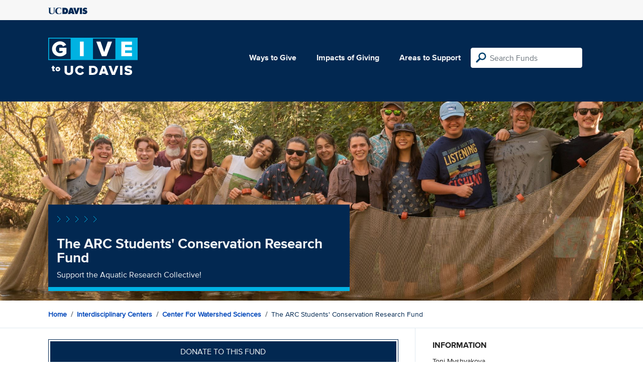

--- FILE ---
content_type: text/html; charset=utf-8
request_url: https://give.ucdavis.edu/WATR/ARCCWS1?appeal=17442
body_size: 3902
content:




<!DOCTYPE html>
<html lang="en">
<head>
    <meta charset="utf-8">
    <title>Give UC Davis - The ARC Students&#39; Conservation Research Fund</title>
    <meta name="viewport" content="width=device-width, initial-scale=1.0">
    <meta name="description" content="Donate to the University of California at Davis">
    <meta property="og:description" content="Support the Aquatic Research Collective!" />
    <meta property="og:title" content="The ARC Students&#39; Conservation Research Fund" />
    <meta property="og:image" content="https://givingserviceproduction.blob.core.windows.net/giveupload/f1c2c0b9-0a08-4e32-bd43-d8160f097843-ARC-Lab-2100x900-small.jpg" />
    <meta name="twitter:card" content="photo">
    <meta name="twitter:site" content="&#64;srkirkland">
    <meta name="twitter:title" content="Support the Aquatic Research Collective!">
    <meta name="twitter:image:src" content="https://givingserviceproduction.blob.core.windows.net/giveupload/f1c2c0b9-0a08-4e32-bd43-d8160f097843-ARC-Lab-2100x900-small.jpg">

    <!-- Style Preprocessor Thingy -->
    <script src="/bundles/css-browser-selector?v=wxpxockR6AdiqJLxd3fmMdjZnPaqb_T2IQGHO1jg0Ys1"></script>


    <!-- Le styles -->
    <link href="/Content/styles?v=ts-Cup2idkRw86d8ZqwruGmva_KTyho8OCCTjg57kdA1" rel="stylesheet"/>


    <!-- Fav and touch icons -->
    <link rel="shortcut icon" href='/favicon.ico?v2'>
    <link rel="apple-touch-icon" href='/content/images/apple-touch-icon.png?v2'>

    <link href="https://doublethedonation.com/api/css/ddplugin.css" rel="stylesheet" />

    <!-- Google Tag Manager -->
    <script nonce="a9addd3060e51a6ad72dbd9f532a99198a93b1ed8c0d77194216ac8a3cf9b9cf">(function(w,d,s,l,i){w[l]=w[l]||[];w[l].push({'gtm.start':
    new Date().getTime(),event:'gtm.js'});var f=d.getElementsByTagName(s)[0],
    j=d.createElement(s),dl=l!='dataLayer'?'&l='+l:'';j.async=true;j.src=
    'https://www.googletagmanager.com/gtm.js?id='+i+dl;f.parentNode.insertBefore(j,f);
    })(window,document,'script','dataLayer','GTM-PSBL2QQ');</script>
    <!-- End Google Tag Manager -->



    
</head>

<body>
<!-- Google Tag Manager (noscript) -->
<noscript><iframe src="https://www.googletagmanager.com/ns.html?id=GTM-PSBL2QQ"
height="0" width="0" style="display:none;visibility:hidden"></iframe></noscript>
<!-- End Google Tag Manager (noscript) -->

<div class="pagewrap">
    <header>
        <div class="container">
            <div class="row justify-content-between align-items-center">
                <div class="col">
                    <a target="_blank" href="https://ucdavis.edu">
                        <img class="img-fluid ucdavis-logo" src="/Content/images/ucdavis_blue.svg" alt="UC Davis" />
                    </a>
                </div>
            </div>
        </div>
    </header>

<div class="navbar">
  <div class="container">
    <div class="row">
        <div class="col-12 col-sm-6 col-md-5 col-lg-4 nav-brand">
            <a class="logo" href="/"><img src="/Content/images/logo-mark.svg?v=2025d" style="margin-top:15px; height:75px"  alt="logo mark"></a>
        </div>
      
      <div class="nav-content">
        <ul class="navbar-nav">
          <li class="nav-item">
            <a target="_blank" href="https://giving.ucdavis.edu/ways-to-give">Ways to Give</a>
          </li>
          <li class="nav-item">
            <a target="_blank" href="https://giving.ucdavis.edu/impacts-giving">Impacts of Giving</a>
          </li>
          <li class="nav-item">
            <a href="/Area?appeal=17442">Areas to Support</a>
          </li>
        </ul>
        <form action="/Search/Results?appeal=17442" method="GET">
          <input type="hidden" name="appeal" value="17442" />
          <input type="hidden" name="donor" />
          <input type="hidden" name="amount" />
          <input type="hidden" name="recurring" />
          <input type="search" id="search" name="q" class="form-control nav-search" placeholder="Search Funds" />
        </form>
      
        
      </div>
    </div>
  </div>
</div>

    <div class="container" id="search-results" style="display: none;">
        <div class="well well-sm">
            <h4>Search results</h4>
            <div class="row" id="results-row"></div>
        </div>
    </div>

    


<div class="banner--areas" style="background-image:url(https://givingserviceproduction.blob.core.windows.net/giveupload/f1c2c0b9-0a08-4e32-bd43-d8160f097843-ARC-Lab-2100x900-orig.jpg)">
    <div class="container">
        <div class="row">
            <div class="banner--fund-title">
            <img src="/Content/images/caret-tahoe-symbol.svg" alt="micropattern of carets">
            <h1>The ARC Students&#39; Conservation Research Fund</h1>
            <p class="fund_description">Support the Aquatic Research Collective!</p>
            </div>
        </div>
    </div>
</div>
<div class="breadcrumb-container">
    <div class="container">
        <div class="row align-items-top">
            <div class="col-12">
                <ul class="breadcrumb">
                        <li class="breadcrumb-item">
                            <a href="/">Home</a></li>
                            <li class="breadcrumb-item"><a href="/CNTR?appeal=17442">Interdisciplinary Centers</a></li>   
                            <li class="breadcrumb-item"><a href="/WATR?appeal=17442">Center for Watershed Sciences</a></li>  
                            <li class="breadcrumb-item">The ARC Students&#39; Conservation Research Fund</li>
                </ul>
            </div>
        </div>
    </div>
</div>

<div class="main-content">
    <div class="container">
        <div class="row">
        <div class="col-12 col-lg-8 main-left">
            <a class="btn btn--blue-filled btn-full" href="https://giveto.ucdavis.edu/campaigns/49377/donations/new?value=100&amp;appeal_code=W2026&amp;hide_appeal_code=1&amp;designation_id=ARCCWS1">
                Donate to this fund
            </a>
            
            <div class="areas_details">
            <div class="description"><p>The Aquatic Research Collective—or ARC—is affiliated with the Center for Watershed Sciences at University of California, Davis. We are comprised of scientists and students interested in the ecology of estuaries, bays, rivers, and wetlands, especially in central California. </p>

<p>A gift to the ARC will support teams of students working on otherwise unfunded conservation projects for neglected but endangered native fishes. One team is working with Sacramento Perch, extirpated from its native Delta habitat, but which still lives in the UC Davis Riparian Reserve. Another team is working on the conservation of Broadnose Sevengill Sharks, a poorly understood species, in their only known pupping ground, the San Francisco Bay. These projects will result in senior honors theses, Master’s degrees, and PhD’s. They provide an opportunity to train future generations of scientists while doing meaningful conservation work. </p>

<p>Our research collective is devoted to the understanding and restoration of the “Arc” of native habitats that extend from the riparian corridors of the Sacramento River to the brackish wetlands of Suisun Marsh and the Bay. We are collective and transdisciplinary to include new voices and ideas, making us a dynamic, creative group that reflects a diversity of perspectives, and produces new approaches to difficult or intractable environmental problems. </p>

<p>To learn more about our research, please check out our website <a href="https://sites.google.com/ucdavis.edu/aquaticresearchcollective/home">https://sites.google.com/ucdavis.edu/aquaticresearchcollective/home</a></p>

<p>Or contact Dr. John Durand <a href="/cdn-cgi/l/email-protection" class="__cf_email__" data-cfemail="7c160e18090e1d12183c091f181d0a150f52191809">[email&#160;protected]</a></p>
</div>
            </div>

            <h2 class="similarfunds-title">Similar Funds</h2>
            <div id="similar-funds" class="row">
                
            </div>
        </div>
        <div class="col-12 col-lg-4 main-right">
            <div class="portlet">
                        <h2>Information</h2>
    <div class="portlet__contents">
    <p>
Toni Myshyakova<br/>

Associate Director of Development, Office of Research<br/>

                <a href="/cdn-cgi/l/email-protection#d9f9b8b4a0aab1a0b8b2b6afb899acbabdb8afb0aaf7bcbdac"><span class="__cf_email__" data-cfemail="0564687c766d7c646e6a73644570666164736c762b606170">[email&#160;protected]</span></a><br/>

530.219.6752<span> (Phone)</span><br/>

</p>
    </div>

            </div>

          

                <div class="portlet">
                    <h2>Fund purpose</h2>
                    <p>Research</p>
                </div>

                <div class="portlet">
                    <h2>Fund type</h2>
                    <p>CURRENT</p>
                </div>
              <div class="portlet">
                <h2>Categories</h2>
                <ul class="associated-list">
                        <li>
                            <a href="/Search/Tags/animals?appeal=17442">animals</a>
                        </li>
                        <li>
                            <a href="/Search/Tags/research?appeal=17442">research</a>
                        </li>
                        <li>
                            <a href="/Search/Tags/environment?appeal=17442">environment</a>
                        </li>
                        <li>
                            <a href="/Search/Tags/students?appeal=17442">students</a>
                        </li>
                        <li>
                            <a href="/Search/Tags/water?appeal=17442">water</a>
                        </li>
                </ul>
            </div>
        </div>
        </div>

    </div>
</div>


        
</div>

    <footer>
        <div class="container">
            <div class="row">
                <div class="col-md-3">
                    <img class="img-fluid ucdavis-logo" src="/Content/images/ucdavis_white.svg" alt="UC Davis"/>
                    
                    <p>
                        Copyright &copy; The Regents of the University of California, Davis campus. All rights reserved.
                        </p>
                </div>
                <div class="col-6 col-md-3">
                    <ul>
                        <li><a target="_blank" href="https://giving.ucdavis.edu/resources">Donor Resources</a></li>
                        <li><a target="_blank" href="https://giving.ucdavis.edu/resources/stewardship-award-program">Faculty &amp; Staff Stewardship Awards Program</a></li>
                        
                        <li><a target="_blank" href="https://giving.ucdavis.edu/resources/volunteers">Volunteers</a></li>
                        <li><a target="_blank" href="https://alumni.ucdavis.edu">UC Davis Alumni & Affiliate Relations</a></li>
                        <li><a target="_blank" href="https://giving.ucdavis.edu/privacy-policy">Privacy Policy</a></li>
                    </ul>
                </div>
                <div class="col-6 col-md-3">
                <ul>
                    <li><a target="_blank" href="https://giving.ucdavis.edu/foundation">UC Davis Foundation</a></li>
                    <li><a target="_blank" href="https://occr.ucdavis.edu/poc/">Principles of Community</a></li>
                    <li><a target="_blank" href="https://giving.ucdavis.edu/contact">Contact Us</a></li>
                    <li><a target="_blank" href="https://giving.ucdavis.edu/update-info">Update Your Contact Info</a></li>
                    </ul>
                </div>
                <div class="col-md-3">
                    <h3>University of California, Davis</h3>
                    <p>One Shields Avenue <br>
                    Davis, CA 95616-5270</p>
                    <br>
                    <h3>Development and Alumni Relations</h3>
                    <p>530-754-4438 <br>
                    <a class="email-link" href="/cdn-cgi/l/email-protection#f6929380939a99869b939882b683959297809f85d8939283"><span class="__cf_email__" data-cfemail="7e1a1b081b12110e131b100a3e0b1d1a1f08170d501b1a0b">[email&#160;protected]</span></a></p>
                    
                </div>

            </div>
        </div>
    </footer>

    <script data-cfasync="false" src="/cdn-cgi/scripts/5c5dd728/cloudflare-static/email-decode.min.js"></script><script id="search-result-template" type="text/x-handlebars-template">
        <div class="col-md-3">
            <div class="media">
                <a class="pull-left" href="{{location}}">
                    <i class="fa {{icon}} fa-4x"></i>
                </a>
                <div class="media-body">
                    <h4 class="media-heading">{{name}}</h4>
                    <p>{{description}}</p>
                </div>
            </div>
        </div>
    </script>
    
            


    <script src="//ajax.googleapis.com/ajax/libs/jquery/3.5.1/jquery.min.js"></script>
    <script src="/bundles/bootstrap?v=t4gwlYjXZzboCF6GVW3q03qwKSx1LL_wg9bHqDZs64Y1"></script>

    

    <script src="/bundles/jqueryval?v=MnOg6IEOn70hJy5AL_erbPyyKAb2p70aK8o8IGvwf201"></script>

    
    <script nonce="a9addd3060e51a6ad72dbd9f532a99198a93b1ed8c0d77194216ac8a3cf9b9cf">
        $(function () {
            $('.description a').attr('target', '_blank');

            $("#similar-funds").load('/Fund/SimilarTo/ARCCWS1?areacode=WATR&topLevelAreaCode=CNTR&tags=animals%2Cresearch%2Cenvironment%2Cstudents%2Cwater');
        })
    </script>


    


</body>
</html>


--- FILE ---
content_type: text/html; charset=utf-8
request_url: https://give.ucdavis.edu/Fund/SimilarTo/ARCCWS1?areacode=WATR&topLevelAreaCode=CNTR&tags=animals%2Cresearch%2Cenvironment%2Cstudents%2Cwater
body_size: 142
content:
        <div class="col-12 col-md-4 related-fund">
            <a href="/WATR/CWSECOG">
                <img class="respo" alt="Center for Watershed Sciences Ecogeomorphology Fund" src="https://give.blob.core.windows.net/giveupload/2b3fd9f6-206c-4101-b8e9-85a4f1c36171-Ecogeomorphology-small.jpg" />
                <h3>Center for Watershed Sciences Ecogeomorphology Fund</h3>

            <p>Ecogeomorphology classes provide students with cross-disciplinary instruction in expedition settings.</p>
            </a>
        </div>
        <div class="col-12 col-md-4 related-fund">
            <a href="/WATR/CWSGENF">
                <img class="respo" alt="Watershed Science Center General Support" src="https://give.blob.core.windows.net/giveupload/4569bedc-f053-48d5-86b1-a2626f0d7a37-cws1-small.jpg" />
                <h3>Watershed Science Center General Support</h3>

            <p>The Center for Watershed Sciences is dedicated to the interdisciplinary study of critical water challenges, particularly in California.</p>
            </a>
        </div>
        <div class="col-12 col-md-4 related-fund">
            <a href="/WATR/324159">
                <img class="respo" alt="World Water Initiative Excellence Fund" src="https://givingserviceproduction.blob.core.windows.net/giveupload/9a26c40a-c685-4aae-883b-fe5448277885-31105ec4-a36b-4b4b-a45b-b4a5c5f2245a-WorldWaterGiving-orig-small.png" />
                <h3>World Water Initiative Excellence Fund</h3>

            <p>Expanding UC Davis teaching and research engagement in Global and California Water Problems.</p>
            </a>
        </div>
